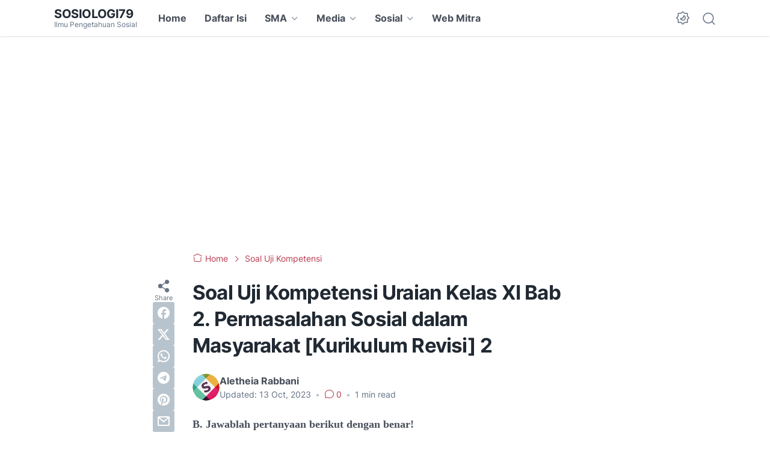

--- FILE ---
content_type: text/html; charset=utf-8
request_url: https://www.google.com/recaptcha/api2/aframe
body_size: 137
content:
<!DOCTYPE HTML><html><head><meta http-equiv="content-type" content="text/html; charset=UTF-8"></head><body><script nonce="rRLzcFJJTkaQXM6KcHUmDA">/** Anti-fraud and anti-abuse applications only. See google.com/recaptcha */ try{var clients={'sodar':'https://pagead2.googlesyndication.com/pagead/sodar?'};window.addEventListener("message",function(a){try{if(a.source===window.parent){var b=JSON.parse(a.data);var c=clients[b['id']];if(c){var d=document.createElement('img');d.src=c+b['params']+'&rc='+(localStorage.getItem("rc::a")?sessionStorage.getItem("rc::b"):"");window.document.body.appendChild(d);sessionStorage.setItem("rc::e",parseInt(sessionStorage.getItem("rc::e")||0)+1);localStorage.setItem("rc::h",'1769416400271');}}}catch(b){}});window.parent.postMessage("_grecaptcha_ready", "*");}catch(b){}</script></body></html>